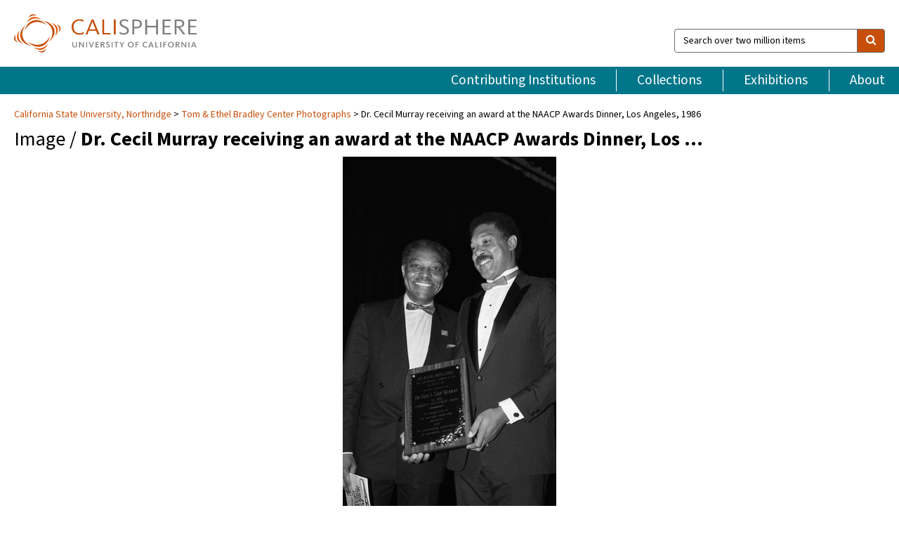

--- FILE ---
content_type: text/html; charset=UTF-8
request_url: https://calisphere.org/item/2573be00cf36898c988375bc5b1d0923/
body_size: 2419
content:
<!DOCTYPE html>
<html lang="en">
<head>
    <meta charset="utf-8">
    <meta name="viewport" content="width=device-width, initial-scale=1">
    <title></title>
    <style>
        body {
            font-family: "Arial";
        }
    </style>
    <script type="text/javascript">
    window.awsWafCookieDomainList = [];
    window.gokuProps = {
"key":"AQIDAHjcYu/GjX+QlghicBgQ/7bFaQZ+m5FKCMDnO+vTbNg96AGMf6bGuw9mDE9eyBCEMKniAAAAfjB8BgkqhkiG9w0BBwagbzBtAgEAMGgGCSqGSIb3DQEHATAeBglghkgBZQMEAS4wEQQMmnnQ9WfkpQc3fug0AgEQgDsAQF9NEt2/jo5Sc2Lxq/TmfDUwU2A472D8EU2hY1A6vahKX/mrrKco8Mbrl6Xbf4iRd1Ek87aXuadEDg==",
          "iv":"D549pwETuwAACNFo",
          "context":"Cr2IaIobQK5nYbqZZFLZASfEY6FniUBixe4Juu3k/WXxTQqHmuU4OS6fYUt82btKhr6bsH7zS5DFydAXVDJiBAeKadJDXhKAcjSmodbQB70/ABF1AJEqbR5NWgrvdZUz+Gy20uAovfqW5ADf5ggxLZLKyATQGxASLNbPvEmw5mvWspsxOQ4EKZYwlzxmQlJRZMtDYRYkLlPUhj76PiiwMF1zbylyIq+zKWD1tRhpj4534oALO/rlAcGoo1vdrNMvURD723nQ3PCGpbLlTCMjMwKRN76ly0qOhFmqppDqx21BHu24rpue3XDLxuXmUVLOekwtfmCY8nu5UUMV1zl21b0+vOsitK38KCOxMJDXFpFnRylZwt2QKLamzmthjXrHBnwl2fP8W0zR7hFDnFhUNYzXKVuuf07q/FvisaV0DZtb60WnTxTKpKiB75HQ7Ed5dOrSmDzhzWbWjdfYRAiDdSjLwYaQJL+r50wjvON5NDA+wu3JA49RcNNSSOdhx0rs0yJlGjlE0wGwvyoKP2U34TcxR/ZSox+CRIx0wYpRbU6zGNff8/lslD9CKpNRODh2+iCpYEabo3+Nxr+DFV5fwgAt8sCwprixWUVa2ocrkbn+oTgWw2GQhKi86igXu1TdEispRjOcSyNaqwXuZNVBnGNV4b3PGgesR5p9v089EJPxiThCej70i+nOibQkhpnXIepyFpG3+X6tG5mfm9whFFRv4O8aDLYI/kQ1KSMxZtelgpcqtcr4HHhfhhpc3BqypQ8JBbRdvXWBZE1cFNdS2oJ8i1KBA4C11Q=="
};
    </script>
    <script src="https://5ec2a1ad32dc.d0db0a30.us-east-2.token.awswaf.com/5ec2a1ad32dc/46ee5c03b714/dcb236b90520/challenge.js"></script>
</head>
<body>
    <div id="challenge-container"></div>
    <script type="text/javascript">
        AwsWafIntegration.saveReferrer();
        AwsWafIntegration.checkForceRefresh().then((forceRefresh) => {
            if (forceRefresh) {
                AwsWafIntegration.forceRefreshToken().then(() => {
                    window.location.reload(true);
                });
            } else {
                AwsWafIntegration.getToken().then(() => {
                    window.location.reload(true);
                });
            }
        });
    </script>
    <noscript>
        <h1>JavaScript is disabled</h1>
        In order to continue, we need to verify that you're not a robot.
        This requires JavaScript. Enable JavaScript and then reload the page.
    </noscript>
</body>
</html>

--- FILE ---
content_type: text/html; charset=utf-8
request_url: https://calisphere.org/item/2573be00cf36898c988375bc5b1d0923/
body_size: 9325
content:


<!doctype html>
<html lang="en" class="no-js no-jquery">
  <head>
    <meta property="fb:app_id" content="416629941766392" />
    <meta charset="utf-8">
    

  
<title>Dr. Cecil Murray receiving an award at the NAACP Awards Dinner, Los Angeles, 1986 — Calisphere</title>
    <!-- social media "cards" -->
    <!--  ↓ $('meta[property=og\\:type]) start marker for pjax hack -->
    <meta property="og:type" content="website" />
    <meta property="og:site_name" content="Calisphere"/>
    <meta name="google-site-verification" content="zswkUoo5r_a8EcfZAPG__mc9SyeH4gX4x3_cHsOwwmk" />
    <!--  ↕ stuff in the middle gets swapped out on `pjax:success` -->
    <meta name="twitter:card" content="summary_large_image" />
    <meta name="twitter:title" property="og:title" content="Dr. Cecil Murray receiving an award at the NAACP Awards Dinner, Los Angeles, 1986" />
    <meta name="twitter:description" property="og:description" content="" />
    
      <meta name="og:image" content="https://calisphere.org/crop/999x999/26729/cedbf25bb11cc0a079114debe8a8b5f7" />
    
    <link rel="canonical" href="https://calisphere.org/item/2573be00cf36898c988375bc5b1d0923/" />
    
    <!--  ↓ $('meta[name=twitter\\:creator]') this should come last for pjax hack -->
    <meta name="twitter:creator" content="@calisphere" />



    <meta name="viewport" content="width=device-width, initial-scale=1.0, user-scalable=yes">
    <link rel="apple-touch-icon-precomposed" href="/favicon-152x152.png?v=2">
    <!-- Force favicon refresh per this stack overflow: http://stackoverflow.com/questions/2208933/how-do-i-force-a-favicon-refresh -->
    
    
      <link rel="stylesheet" href="/static_root/styles/vendor.fec1607d3047.css" />
      <link rel="stylesheet" href="/static_root/styles/main.2a3435242b4c.css" />
    
    
    
    
    
      <script></script>
    
    <script>
      //no-jquery class is now effectively a no-js class
      document.getElementsByTagName('html')[0].classList.remove('no-jquery');
    </script>
    




<!-- Matomo -->
<script>
  var _paq = window._paq = window._paq || [];
  /* tracker methods like "setCustomDimension" should be called before "trackPageView" */
  (function() {
    var u="//matomo.cdlib.org/";
    _paq.push(['setTrackerUrl', u+'matomo.php']);
    _paq.push(['setSiteId', '5']);
    var d=document, g=d.createElement('script'), s=d.getElementsByTagName('script')[0];
    g.async=true; g.src=u+'matomo.js'; s.parentNode.insertBefore(g,s);
  })();
</script>
<!-- End Matomo Code -->


  </head>
  <body>
    
    <div class="container-fluid">
      <a href="#js-pageContent" class="skipnav">Skip to main content</a>
      <header class="header">
        <button class="header__mobile-nav-button js-global-header__bars-icon" aria-label="navigation">
          <i class="fa fa-bars"></i>
        </button>
        <a class="header__logo js-global-header-logo" href="/">
          <img src="/static_root/images/logo-calisphere.3beaef457f80.svg" alt="Calisphere">
        </a>
        <button class="header__mobile-search-button js-global-header__search-icon" aria-label="search">
          <i class="fa fa-search"></i>
        </button>

        <div class="header__search mobile-nav__item js-global-header__search is-closed">
          <form class="global-search" role="search" id="js-searchForm" action="/search/" method="get">
            <label class="sr-only" for="header__search-field">Search over two million items</label>
            <div class="input-group">
              <input id="header__search-field" form="js-searchForm" name="q" value="" type="search" class="form-control global-search__field js-globalSearch" placeholder="Search over two million items">
              <span class="input-group-btn">
                <button class="btn btn-default global-search__button" type="submit" aria-label="search">
                  <span class="fa fa-search"></span>
                </button>
              </span>
            </div>
          </form>
        </div>
        <div class="header__nav js-global-header__mobile-links is-closed" aria-expanded="false">
          <nav class="header-nav mobile-nav" aria-label="main navigation">
            <ul>
              <li>
                <a href="/institutions/" data-pjax="js-pageContent">Contributing Institutions</a>
              </li>
              <li>
                <a href="/collections/" data-pjax="js-pageContent">Collections</a>
              </li>
              <li>
                <a href="/exhibitions/" data-pjax="js-pageContent">Exhibitions</a>
              </li>
              <li>
                <a href="/about/" data-pjax="js-pageContent">About</a>
              </li>
            </ul>
          </nav>
        </div>
      </header>
      <main id="js-pageContent">

<div id="js-itemContainer" class="obj__container" data-itemId="2573be00cf36898c988375bc5b1d0923">
  
    

<nav class="breadcrumb--style2" aria-label="breadcrumb navigation">
  <ul>
  
    <li>
      <a href="/institution/201/collections/" data-pjax="js-pageContent">
      
      California State University, Northridge
      </a>
    </li>
  

  
    <li>
      <a href="/collections/26729/" data-pjax="js-pageContent" class="js-relatedCollection">Tom &amp; Ethel Bradley Center Photographs</a>
    </li>
  
    <li>Dr. Cecil Murray receiving an award at the NAACP Awards Dinner, Los Angeles, 1986</li>
  </ul>
</nav>

<h1 class="obj__heading">
  
    Image
  
 / <strong>Dr. Cecil Murray receiving an award at the NAACP Awards Dinner, Los …</strong></h1>

<div id="js-objectViewport" data-item_id="2573be00cf36898c988375bc5b1d0923">

  <div class="obj-container__simple-image">

  
  <a class="obj__link"
    
      href="http://digital-collections.csun.edu/cdm/ref/collection/Bradley/id/15707"
    
  >
  
    
      <div class="obj__icon-container">
        
          
          <img class="obj__simple-image" src="/clip/500x500/26729/cedbf25bb11cc0a079114debe8a8b5f7" alt="Dr. Cecil Murray receiving an award at the NAACP Awards Dinner, Los Angeles, 1986" width=622 height=1024 style="
            width:
              
                auto
              ; 
            height: 
              
                
                  500px
                
              ;">
          
        

        
          
            <div class="obj__overlay-icon image"></div>
          
        
      </div>
    
    
    <div class="obj__caption">
      
        
          View source image
        
         on contributor's website.
      
    </div>
    
  
  </a>
  

</div>


</div>



<div class="modal fade" id="citationModal" tabindex="-1" role="dialog" aria-labelledby="citationModalTitle">
  <div class="modal-dialog" role="document">
    <div class="modal-content">
      <div class="modal-header">
        <button type="button" class="close" data-dismiss="modal" aria-label="Close"><span aria-hidden="true">&times;</span></button>
        <h4 class="modal-title" id="citationModalTitle">Get Citation</h4>
        <p class="margin-bottom-0">We recommend you include the following information in your citation. Look below the item for additional data you may want to include.</p>
      </div>
      <div class="modal-body">
        <textarea class="citation__textarea" aria-label="Citation" onclick="this.focus();this.select()">
Title: Dr. Cecil Murray receiving an award at the NAACP Awards Dinner, Los Angeles, 1986
Date: 1986-06-12
Collection: Tom &amp; Ethel Bradley Center Photographs
Owning Institution: California State University, Northridge
Source: Calisphere
Date of access: January 27 2026 10:34
Permalink: https://calisphere.org/item/2573be00cf36898c988375bc5b1d0923/</textarea>
      </div>
      <div class="modal-footer">
        <button type="button" class="btn btn-default" data-dismiss="modal">Close</button>
      </div>
    </div>
  </div>
</div>

<div class="modal fade" id="contactOwnerModal" tabindex="-1" role="dialog" aria-labelledby="contactOwnerModalTitle">
  <div class="modal-dialog" role="document">
    <div class="modal-content">
      <div class="modal-header">
        <button type="button" class="close" data-dismiss="modal" aria-label="Close"><span aria-hidden="true">&times;</span></button>
        <h4 class="modal-title" id="contactOwnerModalTitle">Contact Owning Institution</h4>
        <p class="margin-bottom-0">All fields are required.</p>
      </div>
      <form id="js-contactOwner" action="/contactOwner/" method="get">
        <div id="js-contactOwnerForm">
          <div class="modal-body">
            <div class="container-fluid">
              <div class="row">
                <div class="col-md-6">
                  <div class="contact-owner__form-col1">
                    <div class="well well-sm">
                      
                      California State University, Northridge<br/>
                      https://library.csun.edu/sca/contact<br/>
                      (818) 677-2285<br/>
                      
                    </div>
                    <div class="form-group">
                      <label class="control-label" for="contactOwner-name">Name:</label>
                      <input type="text" class="form-control" id="contactOwner-name" placeholder="Your full name" form="js-contactOwner" name="name">
                    </div>
                    <div class="form-group">
                      <label class="control-label" for="contactOwner-email">Email:</label>
                      <input type="email" class="form-control" id="contactOwner-email" placeholder="Your email" form="js-contactOwner" name="email">
                    </div>
                    <div class="form-group">
                      <label class="control-label has-feedback" for="contactOwner-verifyEmail">Verify Email:</label>
                      <input type="email" class="form-control" id="contactOwner-verifyEmail" placeholder="Verify your email">
                    </div>
                    <div class="form-group">
                      <label class="control-label" for="contactOwner-demographic">How would you best describe yourself?</label>
                      <select id="contactOwner-demographic" class="form-control" form="js-contactOwner" name="demographic">
                        <option value="teacher">K-12 teacher or librarian</option>
                        <option value="student">K-12 student</option>
                        <option value="college">College student</option>
                        <option value="gradstudent">Graduate student</option>
                        <option value="faculty">Faculty or Academic Researcher</option>
                        <option value="archivist">Archivist or Librarian</option>
                        <option value="genealogist">Genealogist or family researcher</option>
                        <option value="other">Other, please specify</option>
                      </select>
                    </div>
                    <div class="form-group">
                      <label class="sr-only" for="contactOwner-specifiedDemographic">If "Other," please specify</label>
                      <input type="text" class="form-control" id="contactOwner-specifiedDemographic" placeholder='If "Other," please specify' form="js-contactOwner" name="demographic-specification" disabled>
                    </div>
                  </div>
                </div>
                <div class="col-md-6 contact-owner__form-border">
                  <div class="contact-owner__form-col2">
                    <div class="well well-sm">Every item on Calisphere has been contributed to the site by a California institution. The institution can answer questions about this item, assit you with obtaining a hi-res copy, and gather additional information you may have about it. If you are experiencing technical issues, we'd request that you contact Calisphere directly.</div>
                    <div class="form-group">
                      <div class="form-group">
                        <label class="control-label" for="contactOwner-requestReason">Nature of Request</label>
                        <select id="contactOwner-requestReason" class="form-control" form="js-contactOwner" name="request_reason">
                          <option selected>Request high-resolution copy of item</option>
                          <option>Ask a copyright question</option>
                          <option>Get more information</option>
                          <option>Report an error</option>
                          <option>Leave a comment</option>
                        </select>
                      </div>
                      <div class="form-group">
                        <label class="control-label" >Subject:</label>
                        <p class="form-control-static">RE: Calisphere: <span class="js-requestReason">Request high-resolution copy of item</span> for Dr. Cecil Murray receiving an award at the NAACP Awards Dinner, Los Angeles, 1986</p>
                      </div>
                      <div class="form-group">
                        <label class="control-label" for="contactOwner-message">Message</label>
                        <textarea id="contactOwner-message" class="form-control contact-owner__form-textarea" form="js-contactOwner" name="message"></textarea>
                      </div>
                    </div>
                  </div>
                </div>
              </div>
            </div>
          </div>
          <div class="modal-footer">
            <div class="float-left">
              <input type="checkbox" id="contactOwner-copySelf" form="js-contactOwner" name="copySelf">
              <label for="contactOwner-copySelf">Check to send a copy of this message to your email.</label>
            </div>
            <div class="float-right">
              <button type="button" class="btn btn-default" data-dismiss="modal">Cancel</button>
              <button id="contactOwner-submit" type="submit" class="btn btn-calisphere" form="js-contactOwner">Submit</button>
            </div>
          </div>
        </div>
      </form>
    </div>
  </div>
</div>





<div class="obj-buttons">

  <div class="obj-button">
    <a class="btn btn-xs obj-buttons__citation" href="javascript: void(0)" data-toggle="modal" data-target="#citationModal">Get Citation</a>
  </div>

  <div class="obj-buttons__contact-text">
    <span>Have a question about this item? </span>
  </div>

  <div class="obj-button__contact-owner">
    <a class="btn btn-xs button__contact-owner" 
      href="/institution/201/collections/"
      data-pjax="js-pageContent"
      >
      <span class="fa fa-envelope"></span>
      Contact Owner
    </a>
  </div>

  

  
</div>


<h2 class="meta-heading">
  
    Item information.
    
    <a class="meta-heading__preview-link" href="http://digital-collections.csun.edu/cdm/ref/collection/Bradley/id/15707">
      View source record on contributor's website.
    </a>
    
  
</h2>

<div class="row">
  <div class="col-md-8">
    
      <div class="meta-block" itemscope itemtype="https://schema.org/CreativeWork">

  <dl class="meta-block__list">
    <!-- Indexed At: 2025-12-03T22:20:45.017488 -->
    <!-- Page: 78.jsonl -->
    <!-- Version Path: 26729/vernacular_metadata_2025-12-03T01:27:04/mapped_metadata_2025-12-03T01:39:43/with_content_urls_2025-12-03T01:49:19 -->
    <dt class="meta-block__type">Title</dt>
    <dd class="meta-block__defin" itemprop="name">Dr. Cecil Murray receiving an award at the NAACP Awards Dinner, Los Angeles, 1986<br/> </dd>

    

    
      <dt class="meta-block__type">Creator</dt>
      <dd class="meta-block__defin" itemprop="creator">Crowder, Guy, 1940-2011 <br> </dd>
    

    

    
      <dt class="meta-block__type">Date Created and/or Issued</dt>
      <dd class="meta-block__defin" itemprop="dateCreated">1986-06-12 <br> </dd>
    

    
      <dt class="meta-block__type">Publication Information</dt>
      <dd class="meta-block__defin">California State University, Northridge <br> </dd>
    

    
      <dt class="meta-block__type">Contributing Institution</dt>
      <dd class="meta-block__defin" itemprop="provider">
        
          <a
            href="/institution/201/collections/"
            data-pjax="js-pageContent"
            data-ga-code="UA-6381987-16"
            data-ga-dim2="california-state-university-northridge"
          >
          
          California State University, Northridge</a> <br>
        
      </dd>
    

    
      <dt class="meta-block__type">Collection</dt>
      <dd class="meta-block__defin" itemprop="isPartOf">
        <a
          href="/collections/26729/"
          data-pjax="js-pageContent"
          class="js-relatedCollection"
          data-ga-dim1="csun_bradleytom-ethel-bradley-center-photographs-the-tom-ethel"
          data-ga-dim4="OAI"
        >Tom &amp; Ethel Bradley Center Photographs</a> <br> </dd>
    

    
      <dt class="meta-block__type">Rights Information</dt>
      <dd class="meta-block__defin">
      
        Use of images from the collections in the Tom &amp; Ethel Bradley Center, beyond fair use, is strictly prohibited by law without prior written consent from the copyright holders. The responsibility for the use of these materials rests exclusively with the user. <br>The Tom &amp; Ethel Bradley Center may assist in obtaining copyright/licensing permission to use images. <a href="http://www.csun.edu/bradley-center/contact" rel="nofollow">http://www.csun.edu/bradley-center/contact</a> <br>
      
      
    

    

    

    <!-- rights date is not currently multivalued -->
    

    

    
			<dt class="meta-block__type">Type</dt>
			<dd class="meta-block__defin">image <br> </dd>
		

    
			<dt class="meta-block__type">Format</dt>
			<dd class="meta-block__defin">Photographs <br> image/jpeg <br> black-and-white negatives <br> </dd>
		

    

    
			<dt class="meta-block__type">Extent</dt>
			<dd class="meta-block__defin">35 mm <br> </dd>
		

    
			<dt class="meta-block__type">Identifier</dt>
			<dd class="meta-block__defin">11.06.GC.N35.B18.58.169.04A <br> <a href="http://digital-collections.csun.edu/cdm/ref/collection/Bradley/id/15707" rel="nofollow">http://digital-collections.csun.edu/cdm/ref/collection/Bradley/id/15707</a> <br> </dd>
		

    

    
      <dt class="meta-block__type">Subject</dt>
			<dd class="meta-block__defin" itemprop="about">African Americans--California--Los Angeles--Sources <br> Portraits, Group <br> Murray, Cecil <br> Clergy <br> Civic Leaders <br> Educators <br> National Association for the Advancement of Colored People. Los Angeles Branch <br> Awards <br> </dd>
		

    

    
			<dt class="meta-block__type">Place</dt>
			<dd class="meta-block__defin">Los Angeles (Calif.) <br> </dd>
		

    

    
      <dt class="meta-block__type">Relation</dt>
      <dd class="meta-block__defin">
        
          <a href="/collections/26729/?relation_ss=11.06.GC.N35.B18.58.169.04A.tif" rel="nofollow">11.06.GC.N35.B18.58.169.04A.tif</a>
        
      <br/>
        
          <a href="/collections/26729/?relation_ss=Guy%20Crowder%20Collection" rel="nofollow">Guy Crowder Collection</a>
        
      <br/>
        
          <a href="/collections/26729/?relation_ss=African%20American%20Photographs" rel="nofollow">African American Photographs</a>
        
      <br/>
        
          <a href="/collections/26729/?relation_ss=California%20State%20University%20Northridge.%20University%20Library.%20Special%20Collections%20%26%20Archives.%20Tom%20%26%20Ethel%20Bradley%20Center" rel="nofollow">California State University Northridge. University Library. Special Collections &amp; Archives. Tom &amp; Ethel Bradley Center</a>
        
      <br/></dd>
    

    

    

    

  </dl>

</div>

    
  </div>
  <div class="col-md-4">
    <div class="meta-sidebar">
      <div class="meta-sidebar__block">
        <h3>About the collections in Calisphere</h3>
        <p>Learn more about the collections in Calisphere. View our <a href="/overview/" data-pjax="js-pageContent">statement on digital primary resources</a>.</p>
      </div>
      <div class="meta-sidebar__block">
        <h3>Copyright, permissions, and use</h3>
        <p>If you're wondering about permissions and what you can do with this item, a good starting point is the "rights information" on this page. See our <a href="/terms/" data-pjax="js-pageContent">terms of use</a> for more tips.</p>
      </div>
      <div class="meta-sidebar__block">
        <h3>Share your story</h3>
        <p>Has Calisphere helped you advance your research, complete a project, or find something meaningful? We'd love to hear about it; please <a href="/contact/" data-pjax="js-pageContent">send us a message</a>.</p>
      </div>
    </div>
  </div>
</div>



  
</div>

<h2>Explore related content on Calisphere:</h2>

<div id="js-relatedExhibitions"></div>

<div id="js-carouselContainer" class="carousel__container">
  


  
    <div class="carousel__search-results" data-set="mlt-set">
      <strong>Similar items</strong> on Calisphere
    </div>
  

  
    &nbsp;
  

  

  <div class="carousel" id="js-carousel" data-carousel_start="" data-numFound="25">
    

  
  <div class="js-carousel_item carousel__item">
    <a class="carousel__link js-item-link" href="/item/2573be00cf36898c988375bc5b1d0923/" data-item_id="2573be00cf36898c988375bc5b1d0923" data-item_number="">
      <div class="thumbnail__container">
        
          <img
          data-lazy="/crop/120x120/26729/cedbf25bb11cc0a079114debe8a8b5f7"
          
          class="carousel__image"
          
          alt="Dr. Cecil Murray receiving an award at the NAACP Awards Dinner, Los …"
          >

          

        
      </div>
      <div class="carousel__thumbnail-caption">: Dr. Cecil Murray receiving an award at the NAACP Awards Dinner, Los …
      </div>
    </a>
  </div>
  
  <div class="js-carousel_item carousel__item">
    <a class="carousel__link js-item-link" href="/item/a5e07dfa1f1ae9005cc9097e5cea3f2f/" data-item_id="a5e07dfa1f1ae9005cc9097e5cea3f2f" data-item_number="">
      <div class="thumbnail__container">
        
          <img
          data-lazy="/crop/120x120/26729/f6d5e55cea7d781dd65750e5b5ba214f"
          
          class="carousel__image"
          
          alt="Dr. A. Palmer Reed receiving an award from Bill Honig, Los Angeles, …"
          >

          

        
      </div>
      <div class="carousel__thumbnail-caption">: Dr. A. Palmer Reed receiving an award from Bill Honig, Los Angeles, …
      </div>
    </a>
  </div>
  
  <div class="js-carousel_item carousel__item">
    <a class="carousel__link js-item-link" href="/item/083061d0bf027140888481abf5632500/" data-item_id="083061d0bf027140888481abf5632500" data-item_number="">
      <div class="thumbnail__container">
        
          <img
          data-lazy="/crop/120x120/26729/774732c3efb073402b29073fa35f81a5"
          
          class="carousel__image"
          
          alt="Award recipients posing together, Los Angeles"
          >

          

        
      </div>
      <div class="carousel__thumbnail-caption">: Award recipients posing together, Los Angeles
      </div>
    </a>
  </div>
  
  <div class="js-carousel_item carousel__item">
    <a class="carousel__link js-item-link" href="/item/86ee56029f7e7bcd7e3e4113f4f1d2ae/" data-item_id="86ee56029f7e7bcd7e3e4113f4f1d2ae" data-item_number="">
      <div class="thumbnail__container">
        
          <img
          data-lazy="/crop/120x120/26729/85718b54ad1d8e379e249f1ea7c9c1eb"
          
          class="carousel__image"
          
          alt="Rev. Cecil Murray speaking at the NAACP 75th anniversary kick-off celebration, Los …"
          >

          

        
      </div>
      <div class="carousel__thumbnail-caption">: Rev. Cecil Murray speaking at the NAACP 75th anniversary kick-off celebration, Los …
      </div>
    </a>
  </div>
  
  <div class="js-carousel_item carousel__item">
    <a class="carousel__link js-item-link" href="/item/2f1a7c2eb35db3e1a9681b7cdb53f56d/" data-item_id="2f1a7c2eb35db3e1a9681b7cdb53f56d" data-item_number="">
      <div class="thumbnail__container">
        
          <img
          data-lazy="/crop/120x120/26729/01f5dd9970dab8af3c9c8e2bc82f0669"
          
          class="carousel__image"
          
          alt="Coach for Kids, Los Angeles, 1993"
          >

          

        
      </div>
      <div class="carousel__thumbnail-caption">: Coach for Kids, Los Angeles, 1993
      </div>
    </a>
  </div>
  
  <div class="js-carousel_item carousel__item">
    <a class="carousel__link js-item-link" href="/item/4fbc4745cbd1922aa46cbda941b4e730/" data-item_id="4fbc4745cbd1922aa46cbda941b4e730" data-item_number="">
      <div class="thumbnail__container">
        
          <img
          data-lazy="/crop/120x120/26729/ca8060e91f71bee92bab0d7f3dc9e215"
          
          class="carousel__image"
          
          alt="First AME Church, Los Angeles, ca. 1985"
          >

          

        
      </div>
      <div class="carousel__thumbnail-caption">: First AME Church, Los Angeles, ca. 1985
      </div>
    </a>
  </div>
  
  <div class="js-carousel_item carousel__item">
    <a class="carousel__link js-item-link" href="/item/8e1489dd635e9322c0a746acded912dd/" data-item_id="8e1489dd635e9322c0a746acded912dd" data-item_number="">
      <div class="thumbnail__container">
        
          <img
          data-lazy="/crop/120x120/26729/b951a900c6d313496dee9122f2cb5a78"
          
          class="carousel__image"
          
          alt="Rosa Parks posing with Dr. Cecil L. Murray and others at the …"
          >

          

        
      </div>
      <div class="carousel__thumbnail-caption">: Rosa Parks posing with Dr. Cecil L. Murray and others at the …
      </div>
    </a>
  </div>
  
  <div class="js-carousel_item carousel__item">
    <a class="carousel__link js-item-link" href="/item/8d7ee2841f265dbed99a00aed509c55e/" data-item_id="8d7ee2841f265dbed99a00aed509c55e" data-item_number="">
      <div class="thumbnail__container">
        
          <img
          data-lazy="/crop/120x120/26729/f7b7c71425a530041af2984ff1e40523"
          
          class="carousel__image"
          
          alt="Rev. Cecil L. Murray posing with Diane Watson and Kenneth Hahn at …"
          >

          

        
      </div>
      <div class="carousel__thumbnail-caption">: Rev. Cecil L. Murray posing with Diane Watson and Kenneth Hahn at …
      </div>
    </a>
  </div>
  
  <div class="js-carousel_item carousel__item">
    <a class="carousel__link js-item-link" href="/item/e9fe5d0e74811828e6047ebd8da1a1cc/" data-item_id="e9fe5d0e74811828e6047ebd8da1a1cc" data-item_number="">
      <div class="thumbnail__container">
        
          <img
          data-lazy="/crop/120x120/26729/f918139b6212d14e4415982812d80d4c"
          
          class="carousel__image"
          
          alt="Rev. Dr. Cecil &quot;Chip&quot; Murray speaking at a Los Angeles Urban League …"
          >

          

        
      </div>
      <div class="carousel__thumbnail-caption">: Rev. Dr. Cecil &quot;Chip&quot; Murray speaking at a Los Angeles Urban League …
      </div>
    </a>
  </div>
  
  <div class="js-carousel_item carousel__item">
    <a class="carousel__link js-item-link" href="/item/e760990249595565580b6fbf65fbc821/" data-item_id="e760990249595565580b6fbf65fbc821" data-item_number="">
      <div class="thumbnail__container">
        
          <img
          data-lazy="/crop/120x120/26729/af5fa9354f9d1329721164cc11599b86"
          
          class="carousel__image"
          
          alt="Jamaal Wilkes speaking at a Los Angles Urban League event, Los Angeles, …"
          >

          

        
      </div>
      <div class="carousel__thumbnail-caption">: Jamaal Wilkes speaking at a Los Angles Urban League event, Los Angeles, …
      </div>
    </a>
  </div>
  
  <div class="js-carousel_item carousel__item">
    <a class="carousel__link js-item-link" href="/item/08bcd4be9d557ebe0a4957d1ccb715ae/" data-item_id="08bcd4be9d557ebe0a4957d1ccb715ae" data-item_number="">
      <div class="thumbnail__container">
        
          <img
          data-lazy="/crop/120x120/26729/6653ccfa16088c2af52f9468cf303098"
          
          class="carousel__image"
          
          alt="Diane Watson posing with Rev. Cecil Murray at a Black American Political …"
          >

          

        
      </div>
      <div class="carousel__thumbnail-caption">: Diane Watson posing with Rev. Cecil Murray at a Black American Political …
      </div>
    </a>
  </div>
  
  <div class="js-carousel_item carousel__item">
    <a class="carousel__link js-item-link" href="/item/814c5334f53c6ad99d9ddad7ffe2c8cb/" data-item_id="814c5334f53c6ad99d9ddad7ffe2c8cb" data-item_number="">
      <div class="thumbnail__container">
        
          <img
          data-lazy="/crop/120x120/26729/a4a468f55780bd2ea3a3a72d7267ffef"
          
          class="carousel__image"
          
          alt="Men talking during meeting at Second Baptist Church, Los Angeles, 1982"
          >

          

        
      </div>
      <div class="carousel__thumbnail-caption">: Men talking during meeting at Second Baptist Church, Los Angeles, 1982
      </div>
    </a>
  </div>
  
  <div class="js-carousel_item carousel__item">
    <a class="carousel__link js-item-link" href="/item/13fcf565f14b70d92f00013c47887189/" data-item_id="13fcf565f14b70d92f00013c47887189" data-item_number="">
      <div class="thumbnail__container">
        
          <img
          data-lazy="/crop/120x120/26729/9c247b1eb4690bbb7d8f88a5bd390fd7"
          
          class="carousel__image"
          
          alt="Douglas Dollarhide, Robert O. Anderson, Lorne Green, and Tom Bradley posing together, …"
          >

          

        
      </div>
      <div class="carousel__thumbnail-caption">: Douglas Dollarhide, Robert O. Anderson, Lorne Green, and Tom Bradley posing together, …
      </div>
    </a>
  </div>
  
  <div class="js-carousel_item carousel__item">
    <a class="carousel__link js-item-link" href="/item/02cc89b8064fcdd49613ed066f6392aa/" data-item_id="02cc89b8064fcdd49613ed066f6392aa" data-item_number="">
      <div class="thumbnail__container">
        
          <img
          data-lazy="/crop/120x120/26729/2912ab2f0c2f3fc6b881b414603582ea"
          
          class="carousel__image"
          
          alt="Mpho Tutu holding an NAACP award with Douglas Dollarhide and Tom Bradley, …"
          >

          

        
      </div>
      <div class="carousel__thumbnail-caption">: Mpho Tutu holding an NAACP award with Douglas Dollarhide and Tom Bradley, …
      </div>
    </a>
  </div>
  
  <div class="js-carousel_item carousel__item">
    <a class="carousel__link js-item-link" href="/item/4b4659dd24d7cbe6a645eec567ce23fd/" data-item_id="4b4659dd24d7cbe6a645eec567ce23fd" data-item_number="">
      <div class="thumbnail__container">
        
          <img
          data-lazy="/crop/120x120/26729/b314543ffc3502efe146ade90a561fd7"
          
          class="carousel__image"
          
          alt="Ossie Davis talking with John. T. MacDonald, III, Los Angeles, 1984"
          >

          

        
      </div>
      <div class="carousel__thumbnail-caption">: Ossie Davis talking with John. T. MacDonald, III, Los Angeles, 1984
      </div>
    </a>
  </div>
  
  <div class="js-carousel_item carousel__item">
    <a class="carousel__link js-item-link" href="/item/227f154f4898ead17acb16f34f5ce77c/" data-item_id="227f154f4898ead17acb16f34f5ce77c" data-item_number="">
      <div class="thumbnail__container">
        
          <img
          data-lazy="/crop/120x120/26729/f5527f58bf1de9eb2dcca0c98ba34ab8"
          
          class="carousel__image"
          
          alt="Willis Edwards, John Mack, Madge Sinclair, and John T. MacDonald, III posing …"
          >

          

        
      </div>
      <div class="carousel__thumbnail-caption">: Willis Edwards, John Mack, Madge Sinclair, and John T. MacDonald, III posing …
      </div>
    </a>
  </div>
  
  <div class="js-carousel_item carousel__item">
    <a class="carousel__link js-item-link" href="/item/6e0eb0bad28b45e5a011beac9c25acfa/" data-item_id="6e0eb0bad28b45e5a011beac9c25acfa" data-item_number="">
      <div class="thumbnail__container">
        
          <img
          data-lazy="/crop/120x120/26729/4d36e00094c3f1a58374440a1b9ca44a"
          
          class="carousel__image"
          
          alt="John T. McDonald, III, and Judge Sherman Smith, Jr. posing with H. …"
          >

          

        
      </div>
      <div class="carousel__thumbnail-caption">: John T. McDonald, III, and Judge Sherman Smith, Jr. posing with H. …
      </div>
    </a>
  </div>
  
  <div class="js-carousel_item carousel__item">
    <a class="carousel__link js-item-link" href="/item/476c2bcc700a13e8a4e5c3c26e785f0b/" data-item_id="476c2bcc700a13e8a4e5c3c26e785f0b" data-item_number="">
      <div class="thumbnail__container">
        
          <img
          data-lazy="/crop/120x120/26729/e00c70fc189721cc559ffc3b73b14526"
          
          class="carousel__image"
          
          alt="Rev. Cecil L. Murray receiving a commendation from Diane Watson during the …"
          >

          

        
      </div>
      <div class="carousel__thumbnail-caption">: Rev. Cecil L. Murray receiving a commendation from Diane Watson during the …
      </div>
    </a>
  </div>
  
  <div class="js-carousel_item carousel__item">
    <a class="carousel__link js-item-link" href="/item/f7f9cf76a71182c896aa2597f4294395/" data-item_id="f7f9cf76a71182c896aa2597f4294395" data-item_number="">
      <div class="thumbnail__container">
        
          <img
          data-lazy="/crop/120x120/26729/7c5639c8ee007848414e18ecf35b00cb"
          
          class="carousel__image"
          
          alt="Rev. Cecil L. Murray posing with Robert Hooks and Dessie Roberts during …"
          >

          

        
      </div>
      <div class="carousel__thumbnail-caption">: Rev. Cecil L. Murray posing with Robert Hooks and Dessie Roberts during …
      </div>
    </a>
  </div>
  
  <div class="js-carousel_item carousel__item">
    <a class="carousel__link js-item-link" href="/item/20b50969168a476ed550dfcd288046d8/" data-item_id="20b50969168a476ed550dfcd288046d8" data-item_number="">
      <div class="thumbnail__container">
        
          <img
          data-lazy="/crop/120x120/26729/ccc1df09fe6e45416a10389d38dcc7b4"
          
          class="carousel__image"
          
          alt="Participants of the First AME Holiday Awards Celebration banquet posing together, Los …"
          >

          

        
      </div>
      <div class="carousel__thumbnail-caption">: Participants of the First AME Holiday Awards Celebration banquet posing together, Los …
      </div>
    </a>
  </div>
  
  <div class="js-carousel_item carousel__item">
    <a class="carousel__link js-item-link" href="/item/c8938e06c5b9548ce2de2869187b83c1/" data-item_id="c8938e06c5b9548ce2de2869187b83c1" data-item_number="">
      <div class="thumbnail__container">
        
          <img
          data-lazy="/crop/120x120/26729/8e7ce1820c7f1054bbf0533963d72cbc"
          
          class="carousel__image"
          
          alt="Guests at the First AME Church mortgage retirement party posing together, Los …"
          >

          

        
      </div>
      <div class="carousel__thumbnail-caption">: Guests at the First AME Church mortgage retirement party posing together, Los …
      </div>
    </a>
  </div>
  
  <div class="js-carousel_item carousel__item">
    <a class="carousel__link js-item-link" href="/item/ab5219096e644eaaf4ea999652ea1772/" data-item_id="ab5219096e644eaaf4ea999652ea1772" data-item_number="">
      <div class="thumbnail__container">
        
          <img
          data-lazy="/crop/120x120/26729/48ef5b3c83e90bfa6b3a1c877ccf302a"
          
          class="carousel__image"
          
          alt="Dr. Cecil L. Murray receiving a plaque from the Rt. Rev Henry …"
          >

          

        
      </div>
      <div class="carousel__thumbnail-caption">: Dr. Cecil L. Murray receiving a plaque from the Rt. Rev Henry …
      </div>
    </a>
  </div>
  
  <div class="js-carousel_item carousel__item">
    <a class="carousel__link js-item-link" href="/item/28bc85f301e03394a1d166f03da54a03/" data-item_id="28bc85f301e03394a1d166f03da54a03" data-item_number="">
      <div class="thumbnail__container">
        
          <img
          data-lazy="/crop/120x120/26729/52f14a508551e94203a2b5b510d06350"
          
          class="carousel__image"
          
          alt="Rev. Cecil &quot;Chip&quot; Murray posing with a women at the National Newspaper …"
          >

          

        
      </div>
      <div class="carousel__thumbnail-caption">: Rev. Cecil &quot;Chip&quot; Murray posing with a women at the National Newspaper …
      </div>
    </a>
  </div>
  
  <div class="js-carousel_item carousel__item">
    <a class="carousel__link js-item-link" href="/item/7f4b6be20074d7beb4ba7fe2e2ea1891/" data-item_id="7f4b6be20074d7beb4ba7fe2e2ea1891" data-item_number="">
      <div class="thumbnail__container">
        
          <img
          data-lazy="/crop/120x120/26729/a8d568ac3ac9dd6266e1a49e3fbbdc7d"
          
          class="carousel__image"
          
          alt="Rev. Cecil &quot;Chip&quot; Murray posing with a women at the National Newspaper …"
          >

          

        
      </div>
      <div class="carousel__thumbnail-caption">: Rev. Cecil &quot;Chip&quot; Murray posing with a women at the National Newspaper …
      </div>
    </a>
  </div>
  
  <div class="js-carousel_item carousel__item">
    <a class="carousel__link js-item-link" href="/item/7b6979d82fe125a2d691ecd92f4b158e/" data-item_id="7b6979d82fe125a2d691ecd92f4b158e" data-item_number="">
      <div class="thumbnail__container">
        
          <img
          data-lazy="/crop/120x120/26729/3f37e5a2ebd6d33bd77c1e97a659ddfb"
          
          class="carousel__image"
          
          alt="O. C. Smith, Cecil Murray, and Kim Bailey posing together at the …"
          >

          

        
      </div>
      <div class="carousel__thumbnail-caption">: O. C. Smith, Cecil Murray, and Kim Bailey posing together at the …
      </div>
    </a>
  </div>
  

  </div>

</div>

<div class="related-coll__item-wrapper">
  <div class="related-coll--search-results-page" id="js-relatedCollections">
    


<div class="related-coll" id="related-coll">
  <div class="related-coll__title">
    <!-- if we're on an item page -->
    
      <!-- if we've explicitly selected a single collection from the facet sidebar -->
      
        <strong>Collections</strong> containing your search results (1 found)
      
    
  </div>
  <div class="related-coll__lockup-container">
  
    <div class="col-xs-12 col-sm-4" role="group" aria-labelledby="label-tom-ethel-bradley-center-photographs">
      <a class="related-coll__link js-relatedCollection" href="/collections/26729/" data-pjax="js-pageContent">
        <div class="related-coll__container">
          <div class="col-xs-12 col-sm-12">

            
            
            
            <div class="related-coll__thumbnail-container1">
              
                <img
                src="/crop/300x300/26729/cedbf25bb11cc0a079114debe8a8b5f7"
                class="thumbnail__image"
                alt="">

                

              
            </div>
            
            
            
            <div class="related-coll__thumbnail-container2">
              
                <img
                src="/crop/300x300/26729/ee87708d1aa7259891f8d27c8d87c163"
                class="thumbnail__image"
                alt="">

                

              
            </div>
            
            
            
            <div class="related-coll__thumbnail-container3">
              
                <img
                src="/crop/300x300/26729/edd4bc9ec71b0d8d042938e09acddf77"
                class="thumbnail__image"
                alt="">

                

              
            </div>
            
            
            
            
            
          </div>
          <div class="col-xs-12 col-sm-12 related-coll__caption" id="label-tom-ethel-bradley-center-photographs">
            <p>Tom &amp; Ethel Bradley Center Photographs</p>
            <p>Institution: California State University, Northridge</p>
          </div>
        </div>
      </a>
    </div>
  

  

  
  </div>

</div>

  </div>
</div>
<!--
  header returned from solr; for debugging
  
  -->
</main>
      
<footer class="footer">
  <a class="footer__logo js-global-header-logo" href="/">
    <img src="/static_root/images/logo-calisphere.3beaef457f80.svg" alt="Calisphere">
  </a>

  <div class="footer__search mobile-nav__item">
    <form class="global-search" role="search" id="js-footerSearch" action="/search/" method="get">
      <label for="footer__search-field" class="global-search__label">Search over two million items</label>
      <div class="input-group">
        <input id="footer__search-field" form="js-footerSearch" name="q" value="" type="search" class="form-control global-search__field js-globalSearch">
        <span class="input-group-btn">
          <button class="btn btn-default global-search__button" type="submit" aria-label="search"><span class="fa fa-search"></span>
          </button>
        </span>
      </div>
    </form>
  </div>

  <div class="footer__nav">
    <nav class="footer-nav mobile-nav" aria-label="footer navigation">
      <ul>
        <li>
          <a href="/" data-pjax="js-pageContent">
            Home
          </a>
        </li>
        <li>
          <a href="/about/" data-pjax="js-pageContent">
            About Calisphere
          </a>
        </li>
        <li>
          <a href="/institutions/" data-pjax="js-pageContent">
            Contributing Institutions
          </a>
        </li>
        <li>
          <a href="/collections/" data-pjax="js-pageContent">
            Collections
          </a>
        </li>
        <li>
          <a href="/exhibitions/" data-pjax="js-pageContent">
            Exhibitions
          </a>
        </li>
        <li>
          <a href="/help/" data-pjax="js-pageContent">
            FAQs
          </a>
        </li>
        <li>
          <a href="/terms/" data-pjax="js-pageContent">
            Terms of Use
          </a>
        </li>
        <li>
          <a href="/privacy/" data-pjax="js-pageContent">
            Privacy Statement
          </a>
        </li>
        <li>
          <a href="https://cdlib.org/about/policies-and-guidelines/accessibility/">Accessibility</a>
        </li>
        <li>
          <a href="/contact/" data-pjax="js-pageContent">
            Contact Us
          </a>
        </li>
      </ul>
    </nav>
  </div>

  <div class="footer__copyright">
    Calisphere is a service of the <a href="https://libraries.universityofcalifornia.edu/">UC Libraries</a>,<br> powered by the <a href="https://cdlib.org/">California Digital Library</a>.
  </div>
  <div class="footer__social-icons" role="group" aria-labelledby="footer-connect-label">
    <span id="footer-connect-label">Connect with us:</span>
    <a class="footer__twitter-icon"
       href="https://twitter.com/calisphere"
       aria-label="Calisphere on Twitter"><span class="fa fa-twitter-square"></span>
    </a>
    <a class="footer__facebook-icon"
       href="https://www.facebook.com/calisphere"
       aria-label="Calisphere on Facebook"><span class="fa fa-facebook-square"></span>
    </a>
  </div>
</footer>

    </div>

    
    
      <script src="/static_root/scripts/vendor.740415ea1c91.js"></script>
      <script src="/static_root/scripts/vendor/modernizr.a70e209a2b26.js"></script>
    

    <script src="/static_root/scripts/calisphere.4af31f4c8753.js"></script>

    
    
  </body>
</html>


--- FILE ---
content_type: text/html; charset=utf-8
request_url: https://calisphere.org/carousel/?itemId=2573be00cf36898c988375bc5b1d0923&rows=24&start=0&init=true
body_size: 2705
content:



  
    <div class="carousel__search-results" data-set="mlt-set">
      <strong>Similar items</strong> on Calisphere
    </div>
  

  
    &nbsp;
  

  

  <div class="carousel" id="js-carousel" data-carousel_start="0" data-numFound="25">
    

  
  <div class="js-carousel_item carousel__item--selected">
    <a class="carousel__link js-item-link" href="/item/2573be00cf36898c988375bc5b1d0923/" data-item_id="2573be00cf36898c988375bc5b1d0923" data-item_number="0">
      <div class="thumbnail__container">
        
          <img
          data-lazy="/crop/120x120/26729/cedbf25bb11cc0a079114debe8a8b5f7"
          
          class="carousel__image--selected"
          
          alt="Dr. Cecil Murray receiving an award at the NAACP Awards Dinner, Los …"
          >

          

        
      </div>
      <div class="carousel__thumbnail-caption">0: Dr. Cecil Murray receiving an award at the NAACP Awards Dinner, Los …
      </div>
    </a>
  </div>
  
  <div class="js-carousel_item carousel__item">
    <a class="carousel__link js-item-link" href="/item/a5e07dfa1f1ae9005cc9097e5cea3f2f/" data-item_id="a5e07dfa1f1ae9005cc9097e5cea3f2f" data-item_number="1">
      <div class="thumbnail__container">
        
          <img
          data-lazy="/crop/120x120/26729/f6d5e55cea7d781dd65750e5b5ba214f"
          
          class="carousel__image"
          
          alt="Dr. A. Palmer Reed receiving an award from Bill Honig, Los Angeles, …"
          >

          

        
      </div>
      <div class="carousel__thumbnail-caption">1: Dr. A. Palmer Reed receiving an award from Bill Honig, Los Angeles, …
      </div>
    </a>
  </div>
  
  <div class="js-carousel_item carousel__item">
    <a class="carousel__link js-item-link" href="/item/083061d0bf027140888481abf5632500/" data-item_id="083061d0bf027140888481abf5632500" data-item_number="2">
      <div class="thumbnail__container">
        
          <img
          data-lazy="/crop/120x120/26729/774732c3efb073402b29073fa35f81a5"
          
          class="carousel__image"
          
          alt="Award recipients posing together, Los Angeles"
          >

          

        
      </div>
      <div class="carousel__thumbnail-caption">2: Award recipients posing together, Los Angeles
      </div>
    </a>
  </div>
  
  <div class="js-carousel_item carousel__item">
    <a class="carousel__link js-item-link" href="/item/86ee56029f7e7bcd7e3e4113f4f1d2ae/" data-item_id="86ee56029f7e7bcd7e3e4113f4f1d2ae" data-item_number="3">
      <div class="thumbnail__container">
        
          <img
          data-lazy="/crop/120x120/26729/85718b54ad1d8e379e249f1ea7c9c1eb"
          
          class="carousel__image"
          
          alt="Rev. Cecil Murray speaking at the NAACP 75th anniversary kick-off celebration, Los …"
          >

          

        
      </div>
      <div class="carousel__thumbnail-caption">3: Rev. Cecil Murray speaking at the NAACP 75th anniversary kick-off celebration, Los …
      </div>
    </a>
  </div>
  
  <div class="js-carousel_item carousel__item">
    <a class="carousel__link js-item-link" href="/item/2f1a7c2eb35db3e1a9681b7cdb53f56d/" data-item_id="2f1a7c2eb35db3e1a9681b7cdb53f56d" data-item_number="4">
      <div class="thumbnail__container">
        
          <img
          data-lazy="/crop/120x120/26729/01f5dd9970dab8af3c9c8e2bc82f0669"
          
          class="carousel__image"
          
          alt="Coach for Kids, Los Angeles, 1993"
          >

          

        
      </div>
      <div class="carousel__thumbnail-caption">4: Coach for Kids, Los Angeles, 1993
      </div>
    </a>
  </div>
  
  <div class="js-carousel_item carousel__item">
    <a class="carousel__link js-item-link" href="/item/4fbc4745cbd1922aa46cbda941b4e730/" data-item_id="4fbc4745cbd1922aa46cbda941b4e730" data-item_number="5">
      <div class="thumbnail__container">
        
          <img
          data-lazy="/crop/120x120/26729/ca8060e91f71bee92bab0d7f3dc9e215"
          
          class="carousel__image"
          
          alt="First AME Church, Los Angeles, ca. 1985"
          >

          

        
      </div>
      <div class="carousel__thumbnail-caption">5: First AME Church, Los Angeles, ca. 1985
      </div>
    </a>
  </div>
  
  <div class="js-carousel_item carousel__item">
    <a class="carousel__link js-item-link" href="/item/8e1489dd635e9322c0a746acded912dd/" data-item_id="8e1489dd635e9322c0a746acded912dd" data-item_number="6">
      <div class="thumbnail__container">
        
          <img
          data-lazy="/crop/120x120/26729/b951a900c6d313496dee9122f2cb5a78"
          
          class="carousel__image"
          
          alt="Rosa Parks posing with Dr. Cecil L. Murray and others at the …"
          >

          

        
      </div>
      <div class="carousel__thumbnail-caption">6: Rosa Parks posing with Dr. Cecil L. Murray and others at the …
      </div>
    </a>
  </div>
  
  <div class="js-carousel_item carousel__item">
    <a class="carousel__link js-item-link" href="/item/8d7ee2841f265dbed99a00aed509c55e/" data-item_id="8d7ee2841f265dbed99a00aed509c55e" data-item_number="7">
      <div class="thumbnail__container">
        
          <img
          data-lazy="/crop/120x120/26729/f7b7c71425a530041af2984ff1e40523"
          
          class="carousel__image"
          
          alt="Rev. Cecil L. Murray posing with Diane Watson and Kenneth Hahn at …"
          >

          

        
      </div>
      <div class="carousel__thumbnail-caption">7: Rev. Cecil L. Murray posing with Diane Watson and Kenneth Hahn at …
      </div>
    </a>
  </div>
  
  <div class="js-carousel_item carousel__item">
    <a class="carousel__link js-item-link" href="/item/e9fe5d0e74811828e6047ebd8da1a1cc/" data-item_id="e9fe5d0e74811828e6047ebd8da1a1cc" data-item_number="8">
      <div class="thumbnail__container">
        
          <img
          data-lazy="/crop/120x120/26729/f918139b6212d14e4415982812d80d4c"
          
          class="carousel__image"
          
          alt="Rev. Dr. Cecil &quot;Chip&quot; Murray speaking at a Los Angeles Urban League …"
          >

          

        
      </div>
      <div class="carousel__thumbnail-caption">8: Rev. Dr. Cecil &quot;Chip&quot; Murray speaking at a Los Angeles Urban League …
      </div>
    </a>
  </div>
  
  <div class="js-carousel_item carousel__item">
    <a class="carousel__link js-item-link" href="/item/e760990249595565580b6fbf65fbc821/" data-item_id="e760990249595565580b6fbf65fbc821" data-item_number="9">
      <div class="thumbnail__container">
        
          <img
          data-lazy="/crop/120x120/26729/af5fa9354f9d1329721164cc11599b86"
          
          class="carousel__image"
          
          alt="Jamaal Wilkes speaking at a Los Angles Urban League event, Los Angeles, …"
          >

          

        
      </div>
      <div class="carousel__thumbnail-caption">9: Jamaal Wilkes speaking at a Los Angles Urban League event, Los Angeles, …
      </div>
    </a>
  </div>
  
  <div class="js-carousel_item carousel__item">
    <a class="carousel__link js-item-link" href="/item/08bcd4be9d557ebe0a4957d1ccb715ae/" data-item_id="08bcd4be9d557ebe0a4957d1ccb715ae" data-item_number="10">
      <div class="thumbnail__container">
        
          <img
          data-lazy="/crop/120x120/26729/6653ccfa16088c2af52f9468cf303098"
          
          class="carousel__image"
          
          alt="Diane Watson posing with Rev. Cecil Murray at a Black American Political …"
          >

          

        
      </div>
      <div class="carousel__thumbnail-caption">10: Diane Watson posing with Rev. Cecil Murray at a Black American Political …
      </div>
    </a>
  </div>
  
  <div class="js-carousel_item carousel__item">
    <a class="carousel__link js-item-link" href="/item/814c5334f53c6ad99d9ddad7ffe2c8cb/" data-item_id="814c5334f53c6ad99d9ddad7ffe2c8cb" data-item_number="11">
      <div class="thumbnail__container">
        
          <img
          data-lazy="/crop/120x120/26729/a4a468f55780bd2ea3a3a72d7267ffef"
          
          class="carousel__image"
          
          alt="Men talking during meeting at Second Baptist Church, Los Angeles, 1982"
          >

          

        
      </div>
      <div class="carousel__thumbnail-caption">11: Men talking during meeting at Second Baptist Church, Los Angeles, 1982
      </div>
    </a>
  </div>
  
  <div class="js-carousel_item carousel__item">
    <a class="carousel__link js-item-link" href="/item/13fcf565f14b70d92f00013c47887189/" data-item_id="13fcf565f14b70d92f00013c47887189" data-item_number="12">
      <div class="thumbnail__container">
        
          <img
          data-lazy="/crop/120x120/26729/9c247b1eb4690bbb7d8f88a5bd390fd7"
          
          class="carousel__image"
          
          alt="Douglas Dollarhide, Robert O. Anderson, Lorne Green, and Tom Bradley posing together, …"
          >

          

        
      </div>
      <div class="carousel__thumbnail-caption">12: Douglas Dollarhide, Robert O. Anderson, Lorne Green, and Tom Bradley posing together, …
      </div>
    </a>
  </div>
  
  <div class="js-carousel_item carousel__item">
    <a class="carousel__link js-item-link" href="/item/02cc89b8064fcdd49613ed066f6392aa/" data-item_id="02cc89b8064fcdd49613ed066f6392aa" data-item_number="13">
      <div class="thumbnail__container">
        
          <img
          data-lazy="/crop/120x120/26729/2912ab2f0c2f3fc6b881b414603582ea"
          
          class="carousel__image"
          
          alt="Mpho Tutu holding an NAACP award with Douglas Dollarhide and Tom Bradley, …"
          >

          

        
      </div>
      <div class="carousel__thumbnail-caption">13: Mpho Tutu holding an NAACP award with Douglas Dollarhide and Tom Bradley, …
      </div>
    </a>
  </div>
  
  <div class="js-carousel_item carousel__item">
    <a class="carousel__link js-item-link" href="/item/4b4659dd24d7cbe6a645eec567ce23fd/" data-item_id="4b4659dd24d7cbe6a645eec567ce23fd" data-item_number="14">
      <div class="thumbnail__container">
        
          <img
          data-lazy="/crop/120x120/26729/b314543ffc3502efe146ade90a561fd7"
          
          class="carousel__image"
          
          alt="Ossie Davis talking with John. T. MacDonald, III, Los Angeles, 1984"
          >

          

        
      </div>
      <div class="carousel__thumbnail-caption">14: Ossie Davis talking with John. T. MacDonald, III, Los Angeles, 1984
      </div>
    </a>
  </div>
  
  <div class="js-carousel_item carousel__item">
    <a class="carousel__link js-item-link" href="/item/227f154f4898ead17acb16f34f5ce77c/" data-item_id="227f154f4898ead17acb16f34f5ce77c" data-item_number="15">
      <div class="thumbnail__container">
        
          <img
          data-lazy="/crop/120x120/26729/f5527f58bf1de9eb2dcca0c98ba34ab8"
          
          class="carousel__image"
          
          alt="Willis Edwards, John Mack, Madge Sinclair, and John T. MacDonald, III posing …"
          >

          

        
      </div>
      <div class="carousel__thumbnail-caption">15: Willis Edwards, John Mack, Madge Sinclair, and John T. MacDonald, III posing …
      </div>
    </a>
  </div>
  
  <div class="js-carousel_item carousel__item">
    <a class="carousel__link js-item-link" href="/item/6e0eb0bad28b45e5a011beac9c25acfa/" data-item_id="6e0eb0bad28b45e5a011beac9c25acfa" data-item_number="16">
      <div class="thumbnail__container">
        
          <img
          data-lazy="/crop/120x120/26729/4d36e00094c3f1a58374440a1b9ca44a"
          
          class="carousel__image"
          
          alt="John T. McDonald, III, and Judge Sherman Smith, Jr. posing with H. …"
          >

          

        
      </div>
      <div class="carousel__thumbnail-caption">16: John T. McDonald, III, and Judge Sherman Smith, Jr. posing with H. …
      </div>
    </a>
  </div>
  
  <div class="js-carousel_item carousel__item">
    <a class="carousel__link js-item-link" href="/item/476c2bcc700a13e8a4e5c3c26e785f0b/" data-item_id="476c2bcc700a13e8a4e5c3c26e785f0b" data-item_number="17">
      <div class="thumbnail__container">
        
          <img
          data-lazy="/crop/120x120/26729/e00c70fc189721cc559ffc3b73b14526"
          
          class="carousel__image"
          
          alt="Rev. Cecil L. Murray receiving a commendation from Diane Watson during the …"
          >

          

        
      </div>
      <div class="carousel__thumbnail-caption">17: Rev. Cecil L. Murray receiving a commendation from Diane Watson during the …
      </div>
    </a>
  </div>
  
  <div class="js-carousel_item carousel__item">
    <a class="carousel__link js-item-link" href="/item/f7f9cf76a71182c896aa2597f4294395/" data-item_id="f7f9cf76a71182c896aa2597f4294395" data-item_number="18">
      <div class="thumbnail__container">
        
          <img
          data-lazy="/crop/120x120/26729/7c5639c8ee007848414e18ecf35b00cb"
          
          class="carousel__image"
          
          alt="Rev. Cecil L. Murray posing with Robert Hooks and Dessie Roberts during …"
          >

          

        
      </div>
      <div class="carousel__thumbnail-caption">18: Rev. Cecil L. Murray posing with Robert Hooks and Dessie Roberts during …
      </div>
    </a>
  </div>
  
  <div class="js-carousel_item carousel__item">
    <a class="carousel__link js-item-link" href="/item/20b50969168a476ed550dfcd288046d8/" data-item_id="20b50969168a476ed550dfcd288046d8" data-item_number="19">
      <div class="thumbnail__container">
        
          <img
          data-lazy="/crop/120x120/26729/ccc1df09fe6e45416a10389d38dcc7b4"
          
          class="carousel__image"
          
          alt="Participants of the First AME Holiday Awards Celebration banquet posing together, Los …"
          >

          

        
      </div>
      <div class="carousel__thumbnail-caption">19: Participants of the First AME Holiday Awards Celebration banquet posing together, Los …
      </div>
    </a>
  </div>
  
  <div class="js-carousel_item carousel__item">
    <a class="carousel__link js-item-link" href="/item/c8938e06c5b9548ce2de2869187b83c1/" data-item_id="c8938e06c5b9548ce2de2869187b83c1" data-item_number="20">
      <div class="thumbnail__container">
        
          <img
          data-lazy="/crop/120x120/26729/8e7ce1820c7f1054bbf0533963d72cbc"
          
          class="carousel__image"
          
          alt="Guests at the First AME Church mortgage retirement party posing together, Los …"
          >

          

        
      </div>
      <div class="carousel__thumbnail-caption">20: Guests at the First AME Church mortgage retirement party posing together, Los …
      </div>
    </a>
  </div>
  
  <div class="js-carousel_item carousel__item">
    <a class="carousel__link js-item-link" href="/item/ab5219096e644eaaf4ea999652ea1772/" data-item_id="ab5219096e644eaaf4ea999652ea1772" data-item_number="21">
      <div class="thumbnail__container">
        
          <img
          data-lazy="/crop/120x120/26729/48ef5b3c83e90bfa6b3a1c877ccf302a"
          
          class="carousel__image"
          
          alt="Dr. Cecil L. Murray receiving a plaque from the Rt. Rev Henry …"
          >

          

        
      </div>
      <div class="carousel__thumbnail-caption">21: Dr. Cecil L. Murray receiving a plaque from the Rt. Rev Henry …
      </div>
    </a>
  </div>
  
  <div class="js-carousel_item carousel__item">
    <a class="carousel__link js-item-link" href="/item/28bc85f301e03394a1d166f03da54a03/" data-item_id="28bc85f301e03394a1d166f03da54a03" data-item_number="22">
      <div class="thumbnail__container">
        
          <img
          data-lazy="/crop/120x120/26729/52f14a508551e94203a2b5b510d06350"
          
          class="carousel__image"
          
          alt="Rev. Cecil &quot;Chip&quot; Murray posing with a women at the National Newspaper …"
          >

          

        
      </div>
      <div class="carousel__thumbnail-caption">22: Rev. Cecil &quot;Chip&quot; Murray posing with a women at the National Newspaper …
      </div>
    </a>
  </div>
  
  <div class="js-carousel_item carousel__item">
    <a class="carousel__link js-item-link" href="/item/7f4b6be20074d7beb4ba7fe2e2ea1891/" data-item_id="7f4b6be20074d7beb4ba7fe2e2ea1891" data-item_number="23">
      <div class="thumbnail__container">
        
          <img
          data-lazy="/crop/120x120/26729/a8d568ac3ac9dd6266e1a49e3fbbdc7d"
          
          class="carousel__image"
          
          alt="Rev. Cecil &quot;Chip&quot; Murray posing with a women at the National Newspaper …"
          >

          

        
      </div>
      <div class="carousel__thumbnail-caption">23: Rev. Cecil &quot;Chip&quot; Murray posing with a women at the National Newspaper …
      </div>
    </a>
  </div>
  
  <div class="js-carousel_item carousel__item">
    <a class="carousel__link js-item-link" href="/item/7b6979d82fe125a2d691ecd92f4b158e/" data-item_id="7b6979d82fe125a2d691ecd92f4b158e" data-item_number="24">
      <div class="thumbnail__container">
        
          <img
          data-lazy="/crop/120x120/26729/3f37e5a2ebd6d33bd77c1e97a659ddfb"
          
          class="carousel__image"
          
          alt="O. C. Smith, Cecil Murray, and Kim Bailey posing together at the …"
          >

          

        
      </div>
      <div class="carousel__thumbnail-caption">24: O. C. Smith, Cecil Murray, and Kim Bailey posing together at the …
      </div>
    </a>
  </div>
  

  </div>
